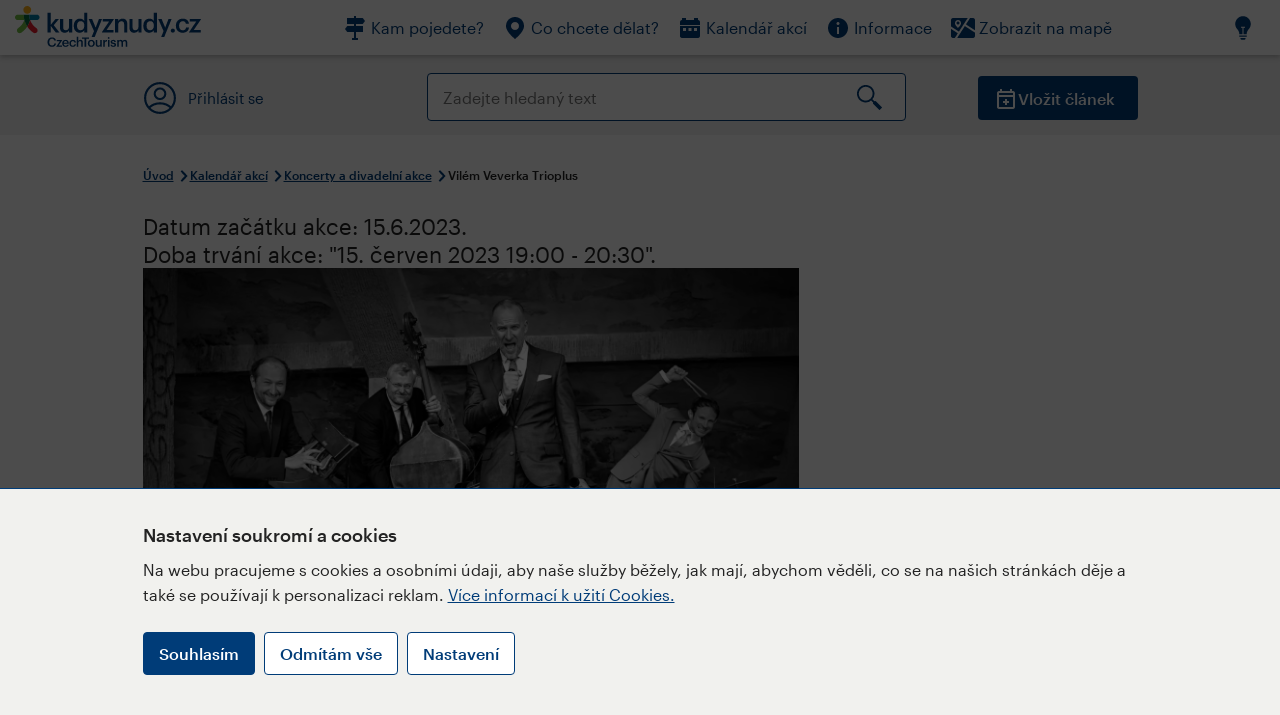

--- FILE ---
content_type: text/html; charset=utf-8
request_url: https://www.kudyznudy.cz/akce/vilem-veverka-trioplus
body_size: 25986
content:


<!DOCTYPE html>
<html lang="cs" xmlns="http://www.w3.org/1999/xhtml">
<head id="ctl00_head"><title>
	Vilém Veverka Trioplus – Kudy z nudy
</title><meta charset="UTF-8" /><meta http-equiv="X-UA-Compatible" content="IE=edge" /><meta name="viewport" content="width=device-width,initial-scale=1.0,minimum-scale=1.0,maximum-scale=4.0,user-scalable=yes" /><meta name="google-site-verification" content="lEu97eqR8HerXBMRyv3N_4W0Y1ykBSLBkJJr6AdLoOw" /><link rel="preconnect" href="https://api.mapy.cz" /><link rel="preconnect" href="https://cdn.kudyznudy.cz" /><link rel="preload" as="style" href="../App_Themes/KzN/CSS/new-styles.min.css?v=20251103" />

    <script type="application/ld+json">
    {
      "@context": "https://schema.org",
      "@type": "Organization",
      "@id": "https://www.kudyznudy.cz/#organization",
      "name": "Kudy z nudy",
      "url": "https://www.kudyznudy.cz",
      "logo": {
        "@type": "ImageObject",
        "url": "https://www.kudyznudy.cz/KZN/media/Logo/kudy-z-nudy.png"
      },
      "sameAs": [
        "https://www.facebook.com/kudyznudy",
        "https://x.com/kudyznudy",
        "https://www.youtube.com/kudyznudycz",
        "https://www.instagram.com/kudyznudy_cz",
        "https://www.tiktok.com/@kudy_z_nudy"
      ],
      "contactPoint": {
        "@type": "ContactPoint",
        "contactType": "editorial",
        "email": "katalog@czechtourism.cz",
        "url": "https://www.kudyznudy.cz/kontakty",
        "areaServed": "CZ",
        "availableLanguage": ["cs"]
      }
    }
    </script>

    <link type="text/css" rel="stylesheet" href="/App_Themes/KzN/CSS/jquery-ui.min.css?v=20240502" /><link type="text/css" rel="stylesheet" href="/App_Themes/KzN/CSS/new-styles.min.css?v=20251103" /><link type="text/css" rel="stylesheet" href="/App_Themes/KzN/CSS/new-jquery.fancybox.min.css?v=20240518" /><link type="text/css" rel="stylesheet" href="https://cdn.jsdelivr.net/npm/swiper@11/swiper-bundle.min.css" /><link type="text/css" rel="stylesheet" href="/App_Themes/KzN/CSS/print.min.css?v=20240502" media="print" /><link rel="apple-touch-icon" sizes="57x57" href="../App_Themes/KzN/CSS/Favicon/apple-icon-57x57.png" /><link rel="apple-touch-icon" sizes="60x60" href="../App_Themes/KzN/CSS/Favicon/apple-icon-60x60.png" /><link rel="apple-touch-icon" sizes="72x72" href="../App_Themes/KzN/CSS/Favicon/apple-icon-72x72.png" /><link rel="apple-touch-icon" sizes="76x76" href="../App_Themes/KzN/CSS/Favicon/apple-icon-76x76.png" /><link rel="apple-touch-icon" sizes="114x114" href="../App_Themes/KzN/CSS/Favicon/apple-icon-114x114.png" /><link rel="apple-touch-icon" sizes="120x120" href="../App_Themes/KzN/CSS/Favicon/apple-icon-120x120.png" /><link rel="apple-touch-icon" sizes="144x144" href="../App_Themes/KzN/CSS/Favicon/apple-icon-144x144.png" /><link rel="apple-touch-icon" sizes="152x152" href="../App_Themes/KzN/CSS/Favicon/apple-icon-152x152.png" /><link rel="apple-touch-icon" sizes="180x180" href="../App_Themes/KzN/CSS/Favicon/apple-icon-180x180.png" /><link rel="icon" type="image/png" sizes="192x192" href="../App_Themes/KzN/CSS/Favicon/android-icon-192x192.png" /><link rel="icon" type="image/png" sizes="32x32" href="../App_Themes/KzN/CSS/Favicon/favicon-32x32.png" /><link rel="icon" type="image/png" sizes="96x96" href="../App_Themes/KzN/CSS/Favicon/favicon-96x96.png" /><link rel="icon" type="image/png" sizes="16x16" href="../App_Themes/KzN/CSS/Favicon/favicon-16x16.png" /><link rel="manifest" href="../App_Themes/KzN/CSS/Favicon/manifest.json" /><meta name="msapplication-TileImage" content="/App_Themes/KzN/CSS/Favicon/ms-icon-144x144.png" /><meta name="msapplication-TileColor" content="#ffffff" />
        <meta name="theme-color" content="#ffffff" />
    <link rel="canonical" href="https://www.kudyznudy.cz/akce/vilem-veverka-trioplus" />

    <script src="/App_Themes/KzN/JS/jquery.min.js?v=20240502"></script>
    <script>
        var sxQuery = jQuery.noConflict(true);
        jQuery = sxQuery;
    </script>

    <script src="https://platform-api.sharethis.com/js/sharethis.js#property=64b196abd23b930012608f85&product=sop" async="async"></script>

    <script type="application/ld+json">{"@context": "https://schema.org","@type": "ImageObject","contentUrl": "https://cdn.kudyznudy.cz/files/dd/dd0b7f85-c41f-479c-9bb3-73df1ccf1463.webp?v=20230322135428","url": "https://cdn.kudyznudy.cz/files/dd/dd0b7f85-c41f-479c-9bb3-73df1ccf1463.webp?v=20230322135428","caption": "Vilém Veverka TRIOplus","encodingFormat": "image/webp","width": "1360","height": "900"}</script>
<script>
var dataLayer = dataLayer || [];
dataLayer.push({'userLoggedIn': 'no'});
dataLayer.push({'pageType': 'detail'});
dataLayer.push({'pageContent': 'event'});
dataLayer.push({'contentTitle': 'Vilém Veverka Trioplus'});
dataLayer.push({'region': 'Praha'});
dataLayer.push({'area': ''});
dataLayer.push({'city': 'Praha 16'});
dataLayer.push({'category': 'Koncerty a divadelní akce'});

function pushGAEventToDataLayer(category, action, label) {dataLayer.push({'event': 'GAEvent', 'eventCategory': category, 'eventAction': action, 'eventLabel': label});}
</script>
<meta name="title" property="og:title" content="Vilém Veverka Trioplus – Kudy z nudy" />
<meta property="twitter:title" content="Vilém Veverka Trioplus – Kudy z nudy" />
<meta property="og:url" content="https://www.kudyznudy.cz/akce/vilem-veverka-trioplus" />
<meta name="description" content="Vilém Veverka TRIOplus. Kulturně komunitní centrum Koruna Vás srdečně zve na koncert Viléma Veverky TRIOplus. Fascinující fusion a jazzové kreace v rukou" />
<meta property="og:description" content="Vilém Veverka TRIOplus. Kulturně komunitní centrum Koruna Vás srdečně zve na koncert Viléma Veverky TRIOplus. Fascinující fusion a jazzové kreace v rukou hobojového mága a jeho špičkových kolegů. Vilém Veverka hoboj, Martin Hybler klavír, Jan Kořínek kontrabas, Tomáš Hobzek bicí." />
<meta property="twitter:description" content="Vilém Veverka TRIOplus. Kulturně komunitní centrum Koruna Vás srdečně zve na koncert Viléma Veverky TRIOplus. Fascinující fusion a jazzové kreace v rukou hobojového mága a jeho špičkových kolegů. Vilém Veverka hoboj, Martin Hybler klavír, Jan Kořínek kontrabas, Tomáš Hobzek bicí." />
<meta property="twitter:card" content="summary_large_image" />
<meta name="og:image" property="og:image" content="https://cdn.kudyznudy.cz/files/7e/7e1de61f-fbb3-4cee-9964-47cf3d9ee33a.jpg?v=20230322135428" />
<meta property="og:image:width" content="1360" />
<meta property="og:image:height" content="900" />
<meta property="twitter:image" content="https://cdn.kudyznudy.cz/files/7e/7e1de61f-fbb3-4cee-9964-47cf3d9ee33a.jpg?v=20230322135428" />
<link rel="preload" as="image" href="https://cdn.kudyznudy.cz/files/dd/dd0b7f85-c41f-479c-9bb3-73df1ccf1463.webp?v=20230322135428" />
<script type="application/ld+json">
{
"@context": "https://schema.org",
"@type": "Event",
"startDate": "2023-06-15T19:00:00+02:00",
"endDate": "2023-06-15T20:30:00+02:00",
"eventStatus": "https://schema.org/EventScheduled",
"location": {
"@type": "Place",
"name": "KKC Koruna",
"address": {
"@type": "PostalAddress",
"streetAddress": "nám. Osvoboditelů 44/15",
"addressLocality": "Praha 16",
"postalCode": "15300",
"addressRegion": "Praha",
"addressCountry": "CZ"
}
},
"organizer": {
"@type": "Organization",
"name": "KKC Koruna",
"url": "www.ukorunyradotin.cz",
"telephone": "+420 725 606 259",
"email": "objkoruna@praha16.eu",
"address": {
"@type": "PostalAddress",
"streetAddress": "nám. Osvoboditelů 44/15",
"addressLocality": "Praha 16",
"postalCode": "15300",
"addressRegion": "Praha",
"addressCountry": "CZ"
}
},
"image": "https://cdn.kudyznudy.cz/files/dd/dd0b7f85-c41f-479c-9bb3-73df1ccf1463.webp?v=20230322135428",
"name": "Vilém Veverka Trioplus",
"description": "Vilém Veverka TRIOplus. Kulturně komunitní centrum Koruna Vás srdečně zve na koncert Viléma Veverky TRIOplus. Fascinující fusion a jazzové kreace v rukou hobojového mága a jeho špičkových kolegů. Vilém Veverka hoboj, Martin Hybler klavír, Jan Kořínek kontrabas, Tomáš Hobzek bicí."
}

</script>
<script type="text/javascript">(function(w,d,s,l,i){w[l]=w[l]||[];w[l].push({'gtm.start':
new Date().getTime(),event:'gtm.js'});var f=d.getElementsByTagName(s)[0],
j=d.createElement(s),dl=l!='dataLayer'?'&l='+l:'';j.async=true;j.src=
'https://www.googletagmanager.com/gtm.js?id='+i+dl;f.parentNode.insertBefore(j,f);
})(window,document,'script','dataLayer','GTM-K284ZZ');
</script></head>
<body class="LTR Chrome CSCZ ContentBody" >
    
    <noscript><iframe src="//www.googletagmanager.com/ns.html?id=GTM-K284ZZ"
        height="0" width="0" style="display:none;visibility:hidden"></iframe></noscript>
	<form method="post" action="/akce/vilem-veverka-trioplus" id="aspnetForm" class="pageForm">
<div class="aspNetHidden">
<input type="hidden" name="__CMSCsrfToken" id="__CMSCsrfToken" value="EBVdxntY9sk5OFEX0TV3Jc/SCz3h+ZlvvL0GuGxGRRpW+8+Kul1kN10JkrvflQf+vCGN38qTJo5XJ3ME9+KWbFWq6jkM3hUV1G71rAnAeps=" />
<input type="hidden" name="__EVENTTARGET" id="__EVENTTARGET" value="" />
<input type="hidden" name="__EVENTARGUMENT" id="__EVENTARGUMENT" value="" />
<input type="hidden" name="__VIEWSTATE" id="__VIEWSTATE" value="vOFwKATKrI5yl460hcGPRlKuPNKhdSzOsc0jJOLAiMP770yAM2BtBl9JyaQ9WnkBOs29J/N2My99VTxDS8iBmy4Ic0COPnFcOw23fVJhrpSjmuAcF1Xo2Nth4Jj+qgtJIHhw3pWbwSuY89YU3idd5Or3UM8CoDMST8WHwY27P87bFGHIIDbsWsGR7DhLjrr+b4lEZlE5KU58lQNlzAkQiTVP3n+yrmNnxkpEPI4KdXGpllO2kCenERqh/6i3nB0Pg/Wy8mdF69TJ5+gTmBxKadfmWB7k1TJ8ggAiNB8lx+0r+eA2mP8UWYsozsQCqcYsP5WViG/x9AJpee9hUUhrGFXGwFCnLNfcRZzrKafMNJKF6FmdPMAtH43qj7rN2WFwfuEr4EhM/zgzfSZQ8ss8zJ4motpQRhJXYc+hapHiqTldewNeWhVy3LNH08hLkqMPEWEHPCvEmIAnzDwjR3jkC2pD2+ALDhuajda62LECIUEei1sfJy8/iCt1s++op9zv5wY0vZPaEdHuPycmTj9V906ZclfVacY+0+otwdOh773n8Er2yofLM0x8blMi9MKdeuJCCllMwKC7Pk+kgl4i0B/1HkPN47RJEzawSFQbCuYt9N7L1VEOEon3Rc6aZy7vzFrRjf0Vx8/2k2ETxXP+w9JF8lpgQAs3zQ/dHCK6JdZPBRCfndxcFIRQwSj21tgiAYh+oB+OueMp5pk9Tv3iF5NSrpO+fPGi8CyZECTpzt4FLUxDtuPYlgbte3kIoXDxSj6/FjiqRCfaue8ZIWLfiCkFjLv7SmcVp4+75F4AcdcsTczTu4V9oJ/a1z7j1nRXemOuGhu1T8SAfzD+5CeOjTfITQ2+eUp4xYnikYnM0mH/3PYy5gC2PDw5qIdMFvdjhqWAnTW0pyFhNAv1Hp2Afo6143o23IZtsht7Jz5d7PZZ/D/5+ASxhgVVwqBz73LnBFgMoSF7wyPAObk2uocmjJ3GJIlhjz10IZw05vnNPvR0LeSnTzDzbD3lHWWI8+2YvLWkBtqKpMrXEzZbhMnHHdUtMmrSDuKrni4qCV8NfyUc7ikgNiozvE7HGJwkzqn2o/kJ1cgp2KlYyHgZd3F+Wy1lzvpZfZUC4jWKdpasyDwEZYCs45lU3XJBcq5TKdxAf/kbGaUa70L7wCz2agIjwbBcegYHNiwBDLVt1vXO6N6bK7w+MWmvW08/1l1k7KUeYTjFbIqOKUj5XZm7YBKX7OB8AwlPjZp/mU+xZtvkd4gwFZ0vyuaZf8b1dqOti/7MsSy4gS3of7tO6K2zuBEkoLlVDbq/A2RJTBIVXKJe/uYRmVeQW+DBn5w6keRUhFAj7LiEinSSeHbsIFKxqwxR3RkPOqR2Bj7e+AihfmCsEluRd8BMz2qtMLnW5s0FyE6W7vHViz/oHq6tH8K5GZ4tH1pdVgzZJ+/l7S9HMqssDRWQWqJ3OhuCbB+2m6Yt56/bvWZIwyiyPWCqEVD9giqarbuSQwjydIKjjNyKzoJK96VCpX5/zIoT8+Yp3pIswvXrzsurg/kU2ZbgF1uXQxtl4d1q2Bmgg2PN4z/59JoYGY+xjHYgFSKzXrxTwAsVz8+KYxTGNDHaSLGU33OxMsnBAaTJuHmHc/PNtZ6gLtsiLnZD93+HCLAo5iggkvVQCRRruPQogoUTU9w/Vx1VIhI5bJXbfqtvUheMYUl6NqAvRP8Yrna2UUNfg360BwA3w5Hrn7S8mKupzabafR8rDLrp1nDQJI1BZrNLJBbKkjymDHs3sFvEB/jNerlp+JznCviBedb4YpGYO95SEI9ZdVqtgD1837ABNdQOfkFOSYIrAEBC14ZF5spBPJ5Uq52FL7D/KZYxwEdqarLW9GwIQkFBh2c5qJUs+3msQ21Wes6xEGXcG3RF95yE7NAvkIN2+phlx5kxL5chHLbOVoVLygX44lQa3DhC3qQa/QlnaPHyzqqCrqqVrpn8+9Qhx1kUf0qiDudpdq3b4BoGD6ZOE4LlfVGy6P5HvBJoFCADbRHpzJrScgrceHD0K78HEMtTWOdE2HMkbIY7NYFzaCGwVCR/jD+X/ZoaqGPqq93/JsrQ/UUTFwWQKHQlEXC3Hhrv+m0B/Edgh5r2Mkoz45QJI+1jNqjdEx5J1YkLAonrNQufx8Jx91mEAndSdqG8PmALwLuAdByVLXTwEufVU8+EVcg72ghajDch/Ukt6UDJbbC9O06EOmC5BWUZ8HmwHWzgfjhPrrTSMKhcPh5pZziVR3L/nxO7wxCGiZ6NEQrBEXXgr7m/3lj90Ff/5mnoEl1IdkCpnjuiqFI3n9OkSFkQAjb28qyH01m/5g58MaD7jp7gUthSbxoMqVRXjjINfMIMtoD1u6VdySC9QIepZuEUwWUjF6zRi85F6TXsGXQXNfRAehDFSEN4Ohq2YbFhVMCviqRntmK6gkBsX7+B/Q7sP75lg4m9E+1Dfbwg0x+/i7qG/A/ujrhTa5BegtzTv92bNdzO6FhVc0Lnlk2nVsniN+mmOis6u6VqkFFa7EDM9rl1UoX+HBuqgkHvFjVTtO/r1pLTl3B1phf2bQpiixTqdNEEAvTDPZipFsLeEw2AiNwOuoi8PIO0IL6j/pFYbP8U6wmSSAXAaOgmSrFaB/uJQa4wRyK0l86UR5Npfyfe8rOeljIDMvrwT/[base64]/XkL6kd+B9rwvpIuaHsAJ5lTfYvOiw2M2Pj6uQ/61hITRC/[base64]/eQOvmOJVDGhNuVa8ULTndHfNQRhrQFqeUuerZFldTm6rBjPU0QrnBQ0kghOMi8pjX1FSxK1a2WhJ83x17sE93DKf1AgdnYFWHFrD8wx9tQ094Ie1O732Q8lQbUGY1pLU/AJ6UzzvpA5z7lnsFJdW1G7i92XkJ+TMWRMGkXnwDpEArLlBmmP69a46b6Ess4BbIHv4dXi8rsXLckf1mMICga4AzD2BUWTo8VG7HFTncszUnBZC8aIOHaHrZAjqldYL2YYnDlcFym0FeETqtNO8KT5GuSrVMO9QbllsTUtebntN5El0ht6tSl/muoec6b8Qg0lSpDbt5pt169SI5hzCudGJO3cwzk4FVKl3EMlO+PWkGVO7/uJHsq7/H5zwR0oUPxJVVPHI47uuJcs2JkEpb3QKyvCYViwqx6CC5EEQr9Q5ajidmTDjlsG0ZHQ6VK/Mo+zDECD4FR0wTMdhWuM7cMMvSMVhpl8Mxgip/OZl50u0ph/icJER8w65PSy4hbzKEMhk4HnJOxfBNEwQZnux2wop/cZfZ7WWfYRByEO+ipCzC2m8wUGz98+cEdfCOjvx97P187FZRG3FoZaxWMkNRDthh8cITuSARucBdt4AtVSpPCEvgJPPnzJcJGPSxgFTabYfU5MV4Q0jQzsqJ2ikCQODCkmld1+4Y+pu9Fo0M7io/T3sQj2Dvk+K/[base64]/PI/8GEVu2ARn1bFQXcFx4w8/4f/EwPaFosEvqdLRslOXwaS8aLu9XfWhrVTFeGZn8BBJxYALjfTxvAesS/FcsbFsptBGgOYr/2YYxlPqtTmVTr8Yf0ey5+7zKPzXNrOYaMU+bgQQP1iLwW8RukoMKjSZGqztBkHm8QFi4zUQRxZ+C2T+QDSrakYHT7OlNxap2sOQmAOb8owrrrD52d+2863Fr6x9fp6bLlCU6/BHdTh430tnczsSdg6b6UNpKDhGdFztRqgYmoQRW79j2q7xf2qhrXr3FAlMt8Kne5V813wVQvIFLFYFXTFJmpJ1R2envkXzTL6nYlXEypLV+kF24G1gzb0yq0MSyDST4332xFNA6lh/[base64]/SZXj64KmUCWL6CC3pZa8ygCGwCdfxzkw8JgO60lvsIlCcjlgXFKVK7y5nS7gQ97jIupdTbKEjzf2GHm8tVPmHCsJ9e0bQ8+M/aAuPB55vfRRcRsktOV0TXO8T8F3s3tC08atNG7tmvmaG2NnYyUp3kaTOqGmqjxKtWijybZEIIpnzC6TXL8nTojmZBt3WjOH6j6LN/[base64]/EeA6lIgM0pMaDjwq2RYgfF8L1REeFw7EIL5oPH+rRYVaUj5ev2bluUN5WdtQREcJDv2/swcxggkNPAakxFs/4ww+WbO6h25gfQA0q3uTZ8Dgr/GztJO5jlR83Mrun8g6E0/5/R2ly8fxp3O+AsOxGX7Nh3BgqUy9nmS/Thii1x/I63JD83S4CHmsBVgilw2+gzCZPNAcVPhBFNR6/MuHeTlB+Jhl8A1RkQ34p2fTjJP/rU8hHJplxm7C/DmLf/b0NPyLoZR9N1OxqvmYdbRn6UiVVD6co6NEe16FOszIsQWDlk/vFMv6IhMnLFyyocwfEYycSpnIDmSEQ8GxZKSPdAaRJkIZRma7yrg6qmaoM0CCWsxjKR8t4sbHBxxhqjE77SaA2Csm0sseyslLr+lCx2xbQFYY4P/jiZf+7JSt1EZxkVhut69nentMiQsnDRyWn5ZnC+N/DUp8N139KdWEHFFi6CvxRykhRB8PQskv+/QpqaGS8+rsgw3DjG/yTyiuSrUr8h+/l9TGwpa3kURYg45DEq+8O5nTdohpYKU2MxFJ8pf95uOjojGmVl2vpzN+Qd9u97ehqeZOdGscVk+tef91klMXWd/8ymrxgHxI4nNDzz+ta1rEDHql1Gq47WJ7amMwpJiYyV+2XvuPEQRSFnFl5cDgVqlMps5QFhAKZkUKymG5as0LtACXNbqhqiIojy1JDn9yK4631zNjCKfBsRBjrzB8osZx7/Q6YtGSX4nx8/9ToIjJKPR/TTh/rMsqVtZ/L47qO4XRAw4Wp6xvGKXCzH6L0hKLL3T+2IzwpxNNqEFd7/xrn9A+qYVGbTdmPlemSBBHsoJHDsmNAadNCta9+K9R2ItCHOGSDAxX2Yt28gjSwD7aGB+orGiAnfMIbaISFsjJwKmFpy1eZ3pSB/Z6qXh+4E0S3omKbY+MAIKDdx7cFLh6pjcWIDBpWuyHOA45RrFGLJHMMGgFs2v6XM7jel+3rBlWXNxkEq/Dsm8IxyKZXmmGcQQO1QRWYUG/gYPGWMSalIo53FPx9nkk8eLb6aZhx0iZUO94V7XhsKsSLB7LUm0t4AixpNasqJDYHQRg0v+mgTLUjw1rWp/FVWfYn7vgcqLEhnFNj+CbwGL1xGe9Z8snEvsLsjOxz+IbPPp6/mjsjzdCWljcY6gsiiCz5duopAFOmXfc+UxePN5efuo70cAqQeqqBkG4lG+E5w85JrfG4XGnBDKJVnPkMKHSTz33t7Cs41sTc7aoFvRHakTcYJEQObPNoHo/7PiqJeD5SUQifGXOnfm/k/UpLLsbEr63vsmdMiqvBm6cXPnMqYrpmaCa4RAJsLPRT/Nod2ElJdwpPvBUFnWQgbLrNIRV3oNUqo2GMLKhOZY9X7igSMr1qEVFnmal4s7LxfkguD1e/CLWdnpV1oC5PN0rOADYrm5eX/avAXbLWcsNmZq/0opHLZS0LrX9pharuBJz27joGwyXrVnNNTxuFZSU3w5Gf0PgK1w3/h5CyjRry8vwxAOAgdKjXPvcDM0ugUNH8c4Di+6HjwM1fsc4NSpgnaox6BrUvp37RpTT3zBS7FdyLU8HSg/lnWS+hsCvuWRef30MjHHrlttdcz3JffcArlvpRC9R8xB7xIqLNF25wm/lQ7UsuG4XfLX8QdSqu1SH6gDMey6hda5nxDhX9EXxmTwVWPnAR4SplQJO2af8mCkRZAn3XWd3El7kyg2yywtlcyRuNiiv7BytIUGLdpBw3WoBGa2Uu0HthOkOuxkQk/6fX/Zaq0xvAQ/ytSTNUh/YkFynIywyf8QwNdvIbdKn3VGoAvlwt8ns9SskGwbmo44rtAlADwYLZuIrHcs9zHJ0z5h7MaFNVTyVelbfwFwMRxpnS0pn11rvgHYFjvJLZ4RuZux/066J4ekORXN6ebre1uQD2UFoY5KeoQw8hoXaeGSFmbT6pNmFUi9KbPzq2d4MQlxA/BZkxQnI8FWhv7ZqFJ3JnCvdrZQ+KfQ7u6V2XVp2trI/O9niz506Rj4A027Nta27T5x0cS85HnNTPvpMInKy86pJ4Ary0t8xroiK4aQLH/l5BRJBry8Qp/RyINe8dkuEIXTnpJtuutZhKuHMYs3y6ae4617s4HFgZS1iCpADO7iBBN/yk4aO/dHDplkxcnW98ixba9BIRlIVXZIhingU1M87utNvwEVcOVMG9ObnysPYth/kxPyy/RjGZfVYWDtb53roeSI5BrWYMIiCI5TZPEasF7u49zIQR5Q3XgY/giSIqFFYrJYeze0hNpoDxmFFRq7uFbPG4yzPK90v3APhqTnvz4PMuLxem4riQPfxawYi2gHua3/jyVvsfmxWT2RWq/ymJyO91KRDagzv1D+qGfaJWfOOjARx3ilOtusrmgleegNJn/cxfrbKaRg/0kRKxU/Qdh0v/OqnpL5A1g9w2olSxJqDAa3UmN7Rkg+0QZI7eaFxInrVLsU/UfdNuwQO58rah82NSUfIYkmHEWIUBiQqDn4M2alOrEkDutnLYq3rxnOvTg2g5DvaHmBr6YqfpKyX743uJBVYhaM/pfZs4MAD9ebZQQMl5E37ia24anVDk/FWB7krI0/RPFAzTZDGzerBj/BqBlIZVoLUW69BjqWJA/Y5o55EE9zm57/KrRjpE1PXEUctxkLtJdhfaFuP/sG9wi8k1jIzXhrlM9vlyrtprsIVyWJP3DYHIeYmK7q55L4tZNmdpPvubHpf5VjwlbQsNlEmLNOSvux5Bh+bmNBIrEC3yOczWL+OYvKOMAFHW+15ndNmMIUQyaHKcezFVc3XR+LEhTJQ+ARGLD93/qOaCRTnp+7XANdYDK17K0MJGgetSP8suXUQXjKnNFTJyrpYGjAYQ+hfHq2sl7Xy3FA00/WziIRxG+Vy7cMr97w0Ka+ex4bDGWEHjzJ9utGnJaMgO8Sw13kBkbBw65uajM9LCe9BGsRlABJaW7oAGhJvHkFay8S/IOegQDF/[base64]/0hdryk67mFhylrjP9fR+GVKKGOYeq4xGs2BvUbi4P6KeJEgeDAeISaaj47wL3rUCrQjtCexvfpLsNUi7Zdrt6+sj/XuGlaVDjfoeQpQp4WsmJLKH47rN3gIbm9VS6vwOJiF0T44IajNlmwIASRueYSleMGine5Gx+ppoB7S+IglNFu/1ARsHmQJkR9JAfPtbBW2W8TBIhKIbd6lnx+UFQOSf2+ZzfJFBUnQPH5yQzh3ocvMnXoLN5YnlUzWuf05CoXbPgOA9fRCSkgVOOmOa8quODTkRSBgCDajlzQht6gKUNlPCgca6OPhK7qDgC4Gt/1DpZqhDherKNCdFQ3kKrQVprQDQEtL57Mhr40USKHIXCEzCyTJWkO7SnB1bWfqCebTOF+ixiOWX6npJkNGhr0P7sEzVJOnTlIO26taTv2alI7keRoqamX9isJcYcsv+60RrtIiU8+vt8pEgDG+LDjLg5rQvrVIkRmc7+YQPeYVnneaaJIBZFi1bt/Xy47wh/HV6e9jb/GEK6HdsOd4wyMMeDglEMqM2jOW3uoshU81kR7YdgNJCpyjJaTIazr9Jle3XCZ+QcJzPd+WEGChhgi9SaJ1BR6+IIYE32kTiM8plL8bbZhMHUh/FagQA/zoMWaYH+0/BsYWUdoKqKCaDE2l0PrzC8IAZN0f0d5OjHVpHL/OL72UTSDnql1W41HwpeBY4VvXc4N+ZJ+bNv/7dTu0qB3TAS4nfrDlJMWq19g9S4rX8kqjCrp9MYNOZwB4AB3BubbTWrt9WgzV5SkMkKpJDq1rS+WqFFagZmYezJl+f0FO0c8Od9bk6nQHL5p9nTP8ILppojPioyR/DemQoUZIrJIo3mPCsIisiPaq1kVFybHiLiSAwGTq48tBYs23hfaDys+fBy5m6wvDevHJBaIIDT4T6uFJq7zZx7a/yzmzg1MKjv6WEM/G46Hlg6zlUA8+tAxaSTj+EonLyxOWjJwXozCoG8VgvLDR5CO6TgRSEy5IKLI5sAjD3RxBoAuZ1gncrwcn9SRN0an1jeDolNH7x3TT+5foKW9/XLnzOiq2PP7u/wwncc4512E0z7hiS6WbCRy/bRmlHs2iVG8mq1C1NkznSge/oSpyn76iBolxFRVXpRVpKdovFh8/YEQSQiGSq4xml/3GUnyekhTe4n8SiSnN6RPz44igw34RIGxBDaH2eFigYC/+9t6tJ6oWfRDH4juCWYDm7Q12wslO//qCkGSBF71vEPGoSCDfrJ9mmniWfiEkbjSQuoU8s2fwz6LgDyc3qXvRtD1xyith2qBhV+1eC83v9lK7qSZq2mTMSVhwhouw2ER2Zho4iZUQv/sDVh29Rfowdglm2446hkqH/K/487JDlJjQtd+RfVv8NyR/[base64]/d7jjiKwtPh0xinANpqp58FFqwv6ApPo6c4K78CDxiJi0pFO0LY2ub466XfacMYt9dhjMO12iV3MZSlDWC6OUkn6psIEZAalVR63vPyL6Rz+AYCpeVK0+KazFw17y+UFuHMMymYCN89cto2uJP+TaOnvECX1G+qxiHxutxGQK/l8Z++aYGmIhDUYzVKR7+hR+XNphwgmAllqI3w161b0Ia9tv6ramkpiTq3OdeKB7ymhrCkcFemjo28hAMIGxhhqC6Od2EwJiOh9Tz/o1r/9Ee1eJyw0X3td5lqDM5j+LqRo0gy55Uyr+XvZ4uVrv0QIwO99+7ByEgd/tRH0KT7VDScFHNcIccYgIWkv4ecQqIUV3T7D1dcshbHDgDeliHwP+sqGA1TvuT7nVQgLtW3Bhb5pFUwEhHG5Izg3Red+gZh+XrzcXIu73boop8BFeKx4sZUXDJQXQSACbYFB4wjFnpcwUb47cIGgpgjQ8IbIhvr0ZtvN4OYhuDkorPXoxrigYxg3KYUyB/x+ES9909BmiU6nlBM/ovHifXP9JznA5bgn35jlB/NxZKi/GUwPHXWjqLEr63FNZkqQbJrGVnCRDrNIS0AgwyOtL4uLZHctwup8wLM7m8a2ZaX+EYurGX7USa4cSRx9R0Olqx6tTw7hDK/zqz/6OGLKVyuzXWoUv097qF8l+m1zDO/MzrmQ5BlovFT7INMrWAtdRFPX85JzlZHFSDaqgmvGwNntBqMNpv1O5P1AMXCl7Z1ZBJbWr+5C9Q6QIFKLIiBqRZdylhp9+bSUG5nxElTHqcclFFiRNP1rT4+7GtLgfKUDxOkoy7XwtYbmbdslo/0urbRaP14Sc0jbzk0YHbjv1fFS+Os5U7jek6W8ki/Fz/[base64]/7feiz3qdnlnNyBfIZLlt7KZfLpMvVbhKXJaWP7FLkAKynjdn8nn6BOzH1bwiThryH7yHWjoiqrh7dlICtnXXnblXZUH5UQ/Yaym8NKdEG7ALSdRbOZCMJhgYchP0MrG2Ok4crTGePWwWgNRbug4YmZZzjpD6zwrtjBD/I4AlmJMUuVXPB7n/lRGF6X0+gSQigA+2Ua5H17IrqxTtIPwvWPqAkPxMV7Wl9kKhCfC8OZkEELIXEtULss7aYS+IvwcX3igPVA16i0Mc+m2YtPA9w8SdjCu7DICZsHP2eG/mF7WLKjylFpYqAVAAd7eaiiWoKQd4q6VesZb2Wk7Xrrwjcx5Tw2B0k5l1iEUSi2w7s15X7IzxK/HFv+XraMg7JcgmDDHJURFTpD4gWgAM/w3CAh87nSSfnIA3/hv/VlCepRVwzvPxSBLB3oUEvwDueSNH4gz75USSq1odobDSK8s+0B5SEgoDH95F3qk9HS4ICua5qDH7Vik0wlx8/odOJV+02Wdtf44qldoNjR0TGLZ0ZhAFH5IjpsuNQ827i4rfo/sWb895j7oKCeNuqikmbBcb+u3AS68VLmkjpEYDQhB2azRr0qBDviy9w6iaC95P97zFp0Ib1d0lenXs32L+nLubT9vLhcSWyJi4QL/Waziy2KW4OoT4Mc0KecaIokxvU+0n0tUX/iU4BLrzCiReww/v/vnSfkW/zQeBBrxywfAW3XNp+XqC8Pb+r/j1fJU7vCybDGjtWHgs/9PuTggyinmwLwCOgpUTZwabH7xF9ZD/8l9xIPJCwam5cUN9QEDxDn3uBXPjBtF/[base64]/vLG23sDBC+QdtXki1Dj5AZnKzYGgdBPbqKmWgF4mQWnNS9HdYxHsr1Q7HVbq4Aq4e4YvHDkgVpvIrNEL38piNFhowxiunUiameN0oNSLB+RLeK0k/jOiLdFDRPdhJM4LMnejnLtoQ7793TK90eiTCxRwORRXUFvgLALz5cmXaUcMSbkhzYskybAPWcyTO6atTJiycYj7DRgV7/8/ePRsQwtvWuRaSaaIdSi5wWzZlkbb+WtJGTczchG+Wz+/cJax9aPTNeNcfGo/OTthqP8YSdiIXN4qMZU/ZangGdAb1Eoob7Sbx6UVrqApO35J/Xc+h0BWcyoT8UzeBRy3AId0xo98mHGKk0aRZbgDluQ7fYJyhma+hJvkLomyqdo5jbG5fV4Ic7qU+gHdwhI0sDmjz10ZGmVEpT04t1Le0TcSfjgxfL0BofoFFS+3f23XZftDy/nwqMiMz8vpY97m5cx1P0Dl1/chx7ncOIfjzZ01aSrw0blMAh9A69cVDxZLOla/RRZsUCneIMKwwNeoQLnfjXq6rXWkn6/tWloLGNm/qiHZk2GVMSXI3R9hDIpebKWyuQ/IECXXZugjZ4I4KIMRkhMVHKiXUqtNGnffXZPKs/znLSOBqG9c6uDquaxXItTGjIIpUf0iFv6mYRl0Rdpcbr2BsBtSfMUoYrK2x6CrKsz3i96Ht9Z36NhK+OWfOUsfawFDbMqP+r89ESe0Be7+pmSAgMDOd/dHmU/kjRv/tj4cahG6AGz/bOW9k8HPJlWncKNXU+O7xYnJtAMapzwnq3TNWnYAq0Oa8JGjdjlQ2H2YVgi3Z9lPUCCkbKTZVLnLiuiIEMBqd+02e6LfEZ3S/twQy5+ueU72GxuC3G9nT8+GCuPbB5SbCPhVjU7AuFn1Xx+P3oXNaBP7H0OrtyBG5ESJHhtP2Zh6UfKmlzdoXgCAObkkpjjXPoQIIezA1pSVYfGGvMVdvMS1Z4TWGUj441YgLc0BFkj1hWyGN4Bx1zxPp+pQbUr9NhOGtfR8WxlXiKPNPTEnzZU45db9swUBJz9fbAO/L8y/oGolFJoAOR1gPHcrjEa25Egvp9qYXoEQnbPu5OUS7qk8DZBXaqteYukEaCi4l/x8p4ZezVIrPcACEfUxSgy37ifZ2j8Th8Cpau8MXhDuJxJJC3nbhHKqBNB3PLyp6ju+mL6ne8OQMYz43TngeKxq1zP+vmNvAHf6S9MslMq4Z4QjrHzOubB+s05VdmEudb7Ovtl36M8ZXj1HHvn93NStgTiG620wyk5T3E2USGuONcKEkZ/pPUkdvWjUiRfmroKV5EU2LOSb38XfZy/WILgCtXGPYDsphCh1FfSdD/[base64]/Nb875TJq72aenc9uISVTpM/87qYzRW+bRMOdChcshr4JWP718B68J2bBC6cjEi6pLX+RX2NcN91lOzGeFJBiq/[base64]/Hv66bojaBQeqPMHe1l3CDdaWOVCj7wVuETlnoSVBoi0RPomJCCs/O0tOBcL7hvwou1+pZ/BazEhDUUIhBBLu+pjuznekeVeyYiGv3CQE6KWlgUXcPWgi1V60zLSv6Fzn1T5GRHe28mughMEP7F/RTphZcsrttod/iobF5hbkzxRzDfFwHhVeNLaJkRE3K95w5JCDYK5I5szn+LIUqaavv5loRvMmVJEJpSfF6qXGt2gnyKhx9DVYsiMDdHCRSuYFqhZhefKT+H/cedToIaAVpxI+xrJ3ozkZo3ypFczIrbkjO5RiFXoY+927MINI7OovzdFJM00mOvJicBlsDoe6Mq3Z0a++PXTbmE84qK0L6m5CflKSHlaL98Lk//FaAWKJJlrFgOi2N1JVqBiUEywL19iRcg5AeFRqNdCL1pkCC2f+whn1+4bBTO1vCP8AVH6fVsRd773PcXACgKqU0I3qoklIXMSIJHzOZ8N3l8fN/c/ZewZuieJTfFEFZbhimLpcAopNiGWP5YLdR/hrbz1zSf/obgqY0xCgHe2rttEoqN3YeNElFsaK5QKROxHCMWZcWGAVT+6T9yqOTgtSKAKQt/GBokZ/QEo//202N+pmv6PtmmBeoob0DyrBxXEeXT887LfG6zoVEYLILnPtOTE7XhfU8JgS1ZXvzoAtLs5+9zkXv2Ut6c1boZeQeR7NjYf+GMHUFJV2DOpiroJ5qH31jo10O9mQ4ZMMNMQFMZpg7dLxRJoFURBtRZO/AiuNGQrqmMYUCQv5C6NQr6hGHvWGcWfU3mLY1ZGlEY946YqE0P87zyRubO4hPYgaYoW2IRJqRCH2oruEWSxEVvdqdDUgWuJpV5sgeuNvAXRWVtj/ha92joV3EUQZfBCWv8OeejmulyYtrMHMRaCqo8vQq1zQPNu2wxVWSauPYQJYmKDFhB3SFORlxqdW1wxmy9umHBEL9Xn/8ovwz/C4R50HMPekD2YAuJpY15Mv/uQrXRtVgH9hgE5AW7YBWA5ZwSa1z85FOYcBcaFPubmKUcYSMmNdG1S6X4bumvN1ePR9TXLxPrs1CTccawNvcOujFdwjal7xaNlpGq/oFQ6vjEbkHe+lIcEGGW4eWfOy35jYLFuz0HLznNVrjpQmqlsefAPCjEo/btowqwsScgetasVET9PVxwm4yBqcAbPnO0XR5EoUDek6CAci0EJZPu04AqmaKlnsu7EyInRIfWZ8iUcKI8qTBvzTLCp3+ThYIkVYq4GaVvPZ/U2x5Su/rpQM4inYJ7wYl6YF80bRIwQJZFdEUvYvw9KSs6poGcVCgDoYYhQCNlh0591zbwbhHWz0X1+6pbMji9iZRHawOpvvajPoAXOMKltiSG0JTOcwzQTAPxDrM98xA+rZ7aIwyGAdCFTrC2YnKzxXVvz/[base64]/fhZbL6inLqTlkT4Lz1qcjdX1uNHNuR91mns++e84fwszTDJfcPOXdLy9+ELtGPoe89/tyhaRj8ww3ulzxGp3WRbE7oevndUePvM2C/EXx3hVn307OH0Z/nShYTnxg97Pwr4wK0wnscz7qR3YhhPxNs+l8tyhzCdl3AQjyAwCGv8PGlJbEui/6vuYlTilJXtFvOssgfEoeA5JGAH+6U6AQeqCc/WMTKqwzZka7T1w0gGBbp2mO0yUBh7pOjAKhbKb2ifMQq7jKSAZ7aWXlYACidUcyjQQNUSWY6I199XdQEKT38EaXq1F0haqnHjt/Wf3SH8xz1ANVnqajRoTxz/PFQ0PsjDEfGEX9bnoEkCCSVQWjgL8/wjxiyYMBEzQicWgvfmShMA5o785NR3IsiqZEU+13J8mudyKy22bQhGIhz4vEQJGCDrMX/K03i6Pgfq1LSsumSKRnLdb+nGxkaKxXhutXmJsBo+ZO2hftnNtMBQClkCDaVtm23OPeUKDX/5T8JRrExq6iWUDSFpj3U4BvfFQ3/FY7YsvJ4GEXnBdpjiQH64dGUDt7ZuSX9F9Ow5ch1g5Mpe18Q3vE953XHrmsCGC/LMi4XHpLQ8DMXKVnEFfsMXTa+l7hTrMRtSxrWecgTIVsoN6369v/i3y7P21OIvQ+qmZNNKSHCFU/Jgt9lHkGRgVMw3gpAO+ZIEAcFPmgALBzA4lU8qUpbgY3JO6C1ceCMA/tbgJb6lJgT1fdAmCWl0wStmPtBin+OodJcaHxJ77KVTTKck9yIbM18pWMj9D7DgUVrDCCoca9Yd/Fu1L6aSWYCv/HGehxFY8XHkE+BcjfkujMQ2MpODIJcmXN6qSMyEWixXSvZYSDsAttJ21tnsrw389ip87O9UFdwLQPJEe3UpBFknsECNrfL9ueLvYpsECUiOD9kpdvD1C79Ovb/ZE3F+qVg6yUZeT4DpSmKky53pt0uU6fwxVqrUfTAy64qPNqqAUqAkMnDjpHiJqhaS2ITBRs2PWGwiKdGcb4n2gfq0HZR64EFY/xywFmJDikL4p36k25UAInJlCuISviLy6UhIJH+PW7dmxAa9aYdVhArnYC0RC0epqTUp4SfiksiY85JliRRauO6nwmMFMdoJ5GMqw8d7jUQqba36Ssfsb0VgWHwTHvyEH91+uVfCqqGUC2/bHlaw03sIUaNZHpmvOcsmXZDbVVWGJkWFHkA5BtEcdcQmcRZhCKOt2+SSxkgWkGxIsr0XbzHRWIUFyqRYDiKucXsz2r5UZa+fFBpmbdZUFMU1s+CsNfpNKaHVLV0Dx/i6C3iTTZYHtS8EjrG+y0nDFZiAvYoKNsucVQVwB33itnTr/Xz3G6TNpr9Hpv3mjTDqtkhfB5MdT1TbC4ycJDEKFriCBuSXTbIIKQ/OPK+8jD+n2fnCKtjI+pCZ7kAGdyv0zcFApP43gIxZJ3D4GhZ+JyKoPuMx/5Zeikc02gtptg8FREB4MUqfVtdWvuhR0jswE7hHRUmzNHs6H6oXqxPiPK4WzQBkUHagOM7xlU5qADhw+kqhzuzpA3mPpc4ZrkdZcKsETZf7jKPbBAp0KfWCYrOWOd0fl7ibttLMwi33pGIqI9O7DUCvQmkdZahi9g+qvE5L/[base64]/UhLwQ8DLtnBP/BzPHTdvhwaSFIFnKng8xX6xVbkqY502r8mys1Haf2pjfHyQ0qUV3xsdgOprI67Swt8sMkJhIYV23Oj0HD9OWTAthPX362GgDdlz6Ec6F3e4+Qzos3ruaR6L8=" />
</div>

<script type="text/javascript">
//<![CDATA[
var theForm = document.forms['aspnetForm'];
if (!theForm) {
    theForm = document.aspnetForm;
}
function __doPostBack(eventTarget, eventArgument) {
    if (!theForm.onsubmit || (theForm.onsubmit() != false)) {
        theForm.__EVENTTARGET.value = eventTarget;
        theForm.__EVENTARGUMENT.value = eventArgument;
        theForm.submit();
    }
}
//]]>
</script>


<script src="/WebResource.axd?d=pynGkmcFUV13He1Qd6_TZL6oxi0zGI2LgzpI1FVPXfU0trOeka6nhkd0NWKUQTQBSgnsEOFdA4_NdGUIbqzcVw2&amp;t=638901608248157332" type="text/javascript"></script>

<script type="application/ld+json">
{
"@context": "https://schema.org",
"@type": "BreadcrumbList",
"itemListElement": [
{
"@type": "ListItem",
"position": 1,
"name": "Úvod",
"item": "https://www.kudyznudy.cz"
},
{
"@type": "ListItem",
"position": 2,
"name": "Kalendář akcí",
"item": "https://www.kudyznudy.cz/kalendar-akci"
},
{
"@type": "ListItem",
"position": 3,
"name": "Koncerty a divadelní akce",
"item": "https://www.kudyznudy.cz/kalendar-akci/hudebni-a-divadelni-akce"
},
{
"@type": "ListItem",
"position": 4,
"name": "Vilém Veverka Trioplus"
}
]
}
</script>

<script src="/App_Themes/KzN/JS/jquery-ui.min.js?v=20222020" type="text/javascript"></script><input type="hidden" name="lng" id="lng" value="cs-CZ" />
<script type="text/javascript">
	//<![CDATA[

function PM_Postback(param) { if (window.top.HideScreenLockWarningAndSync) { window.top.HideScreenLockWarningAndSync(1080); } if(window.CMSContentManager) { CMSContentManager.allowSubmit = true; }; __doPostBack('ctl00$m$am',param); }
function PM_Callback(param, callback, ctx) { if (window.top.HideScreenLockWarningAndSync) { window.top.HideScreenLockWarningAndSync(1080); }if (window.CMSContentManager) { CMSContentManager.storeContentChangedStatus(); };WebForm_DoCallback('ctl00$m$am',param,callback,ctx,null,true); }
//]]>
</script>
<script src="/ScriptResource.axd?d=Lw2OpUQhCURQID7D9jbb8_AUctjjvDpitL50SNdmubDEd4bMfsShaWfFvnZM-iltOVO4qETGdGlM3qMnELX8irdJ_w3LDLmI19cUTLSDswpNxakx0J4_rF1M40Us9Cm1yDLFkQE_5xkrMOJz-oR7YaaX3dczmLKyIBzrwFt0xLQ1&amp;t=5c0e0825" type="text/javascript"></script>
<script src="/ScriptResource.axd?d=ipY35-oDulsdX6vOtgLqwSsU_vi8WRM0I-fqhXyzcE2weCUcA5dJu4UywlwiVIITP_31QlOYr8QJlFkGXbIzhuljxVDKMTx-m9uY7lfx4OlSRUaT7brwXq7opOtTcAVlhyOfSUN5wZIeTHmXA59fJgFHbtOm6m8wJgVkAw1v1CU1&amp;t=5c0e0825" type="text/javascript"></script>
<script type="text/javascript">
	//<![CDATA[

var CMS = CMS || {};
CMS.Application = {
  "language": "cs",
  "imagesUrl": "/CMSPages/GetResource.ashx?image=%5bImages.zip%5d%2f",
  "isDebuggingEnabled": false,
  "applicationUrl": "/",
  "isDialog": false,
  "isRTL": "false"
};

//]]>
</script>
<div class="aspNetHidden">

	<input type="hidden" name="__VIEWSTATEGENERATOR" id="__VIEWSTATEGENERATOR" value="5ECEE240" />
	<input type="hidden" name="__EVENTVALIDATION" id="__EVENTVALIDATION" value="2NrAQHoNuZpatHkYMzZ17nOj6LiIduFw6f36TAI+tvGBTBHHTOxc5XPAK8CJqGKYnRkz6g2nk4nckhJgJhQ6jNE0MbjFcs9g/WesVwucbfl52p3Wlw4VE7CpoTB4uBDR5+adLQEwFhaO35JaCCug1COQxykgUVNibsGs/7fz3P0=" />
</div>
		<script type="text/javascript">
//<![CDATA[
Sys.WebForms.PageRequestManager._initialize('ctl00$scriptManager', 'aspnetForm', ['tctl00$ctxM',''], [], [], 90, 'ctl00');
//]]>
</script>
<div id="ctl00_ctxM">

</div>
        <div class="page">
          <header>   
              <div class="section section-white section-header-mobile">
                  

<div class="menu-mobile">
    <a href="javascript:void(0);" class="show-menu j-show-menu-mobile">Menu</a>
</div>

<div class="user-info">
    <a href="#addArticle" class="add-content-button j-addArticleFancybox">+</a>
    <a href="#search" class="show-search j-show-search" title="Hledej"></a>
</div>
<div id="ctl00_userInfoMobile_panelSearchBoxMobile" class="search-box-mobile j-search-box-mobile">
	
    <input id="mwhispersearch" type="text" class="textbox" maxlength="1000" autocomplete="off" placeholder="Zadejte hledaný text" />
    <button id="ctl00_userInfoMobile_searchBoxMobileButton" ValidationGroup="SearchMobileGroup" class="button">Hledej</button>
    <div class="whisperer-results" id="mresults">&nbsp;</div>

</div>
              </div>
              <div class="section-header-desktop">
                  <div class="section section-menu">
                      

<a href="/" class="logo" title="Kudy z nudy"></a>
<div class="menu">
	<ul class="menu-first j-menu-first j-show-panel">
<li class="kam-pojedete">
<a href="/kam-pojedete" title="Kam pojedete?"><span>Kam pojedete?</span></a>
<ul class="menu-second">
<li class="">
<a href="/kam-pojedete/hlavni-mesto-praha" title="Praha"><span>Praha</span></a>
</li>
<li class="">
<a href="/kam-pojedete/stredocesky-kraj" title="Středočeský kraj"><span>Středočeský kraj</span></a>
</li>
<li class="">
<a href="/kam-pojedete/jihocesky-kraj" title="Jihočeský kraj"><span>Jihočeský kraj</span></a>
</li>
<li class="">
<a href="/kam-pojedete/plzensky-kraj" title="Plzeňský kraj"><span>Plzeňský kraj</span></a>
</li>
<li class="">
<a href="/kam-pojedete/karlovarsky-kraj" title="Karlovarský kraj"><span>Karlovarský kraj</span></a>
</li>
<li class="">
<a href="/kam-pojedete/ustecky-kraj" title="Ústecký kraj"><span>Ústecký kraj</span></a>
</li>
<li class="">
<a href="/kam-pojedete/liberecky-kraj" title="Liberecký kraj"><span>Liberecký kraj</span></a>
</li>
<li class="">
<a href="/kam-pojedete/kralovehradecky-kraj" title="Královéhradecký kraj"><span>Královéhradecký kraj</span></a>
</li>
<li class="">
<a href="/kam-pojedete/pardubicky-kraj" title="Pardubický kraj"><span>Pardubický kraj</span></a>
</li>
<li class="">
<a href="/kam-pojedete/kraj-vysocina" title="Kraj Vysočina"><span>Kraj Vysočina</span></a>
</li>
<li class="">
<a href="/kam-pojedete/jihomoravsky-kraj" title="Jihomoravský kraj"><span>Jihomoravský kraj</span></a>
</li>
<li class="">
<a href="/kam-pojedete/zlinsky-kraj" title="Zlínský kraj"><span>Zlínský kraj</span></a>
</li>
<li class="">
<a href="/kam-pojedete/olomoucky-kraj" title="Olomoucký kraj"><span>Olomoucký kraj</span></a>
</li>
<li class="">
<a href="/kam-pojedete/moravskoslezsky-kraj" title="Moravskoslezský kraj"><span>Moravskoslezský kraj</span></a>
</li>
</ul>
</li>
<li class="co-chcete-delat">
<a href="/co-chcete-delat" title="Co chcete dělat?"><span>Co chcete dělat?</span></a>
<ul class="menu-second">
<li class="">
<a href="/co-chcete-delat/kultura" title="Kultura"><span>Kultura</span></a>
</li>
<li class="">
<a href="/co-chcete-delat/pamatky" title="Památky"><span>Památky</span></a>
</li>
<li class="">
<a href="/co-chcete-delat/zazitky" title="Zážitky"><span>Zážitky</span></a>
</li>
<li class="">
<a href="/co-chcete-delat/gurmanska-turistika" title="Gurmánská turistika"><span>Gurmánská turistika</span></a>
</li>
<li class="separator">
<a href="/co-chcete-delat/letni-sporty" title="Letní sporty"><span>Letní sporty</span></a>
</li>
<li class="">
<a href="/co-chcete-delat/zimni-sporty" title="Zimní sporty"><span>Zimní sporty</span></a>
</li>
<li class="">
<a href="/co-chcete-delat/priroda" title="Příroda"><span>Příroda</span></a>
</li>
<li class="separator">
<a href="/co-chcete-delat/lazne-a-wellness" title="Lázně a wellness"><span>Lázně a wellness</span></a>
</li>
<li class="">
<a href="/co-chcete-delat/zivotni-styl" title="Životní styl"><span>Životní styl</span></a>
</li>
<li class="">
<a href="/co-chcete-delat/ubytovani" title="Ubytování"><span>Ubytování</span></a>
</li>
</ul>
</li>
<li class="kalendar-akci">
<a href="/kalendar-akci" title="Kalendář akcí"><span>Kalendář akcí</span></a>
<ul class="menu-second">
<li class="">
<a href="/kalendar-akci/festivaly" title="Festivaly"><span>Festivaly</span></a>
</li>
<li class="">
<a href="/kalendar-akci/hudebni-a-divadelni-akce" title="Koncerty a divadelní akce"><span>Koncerty a divadelní akce</span></a>
</li>
<li class="">
<a href="/kalendar-akci/vystavy" title="Výstavy"><span>Výstavy</span></a>
</li>
<li class="">
<a href="/kalendar-akci/spolecenske-akce" title="Společenské akce"><span>Společenské akce</span></a>
</li>
<li class="">
<a href="/kalendar-akci/akce-pro-deti" title="Akce pro děti"><span>Akce pro děti</span></a>
</li>
<li class="">
<a href="/kalendar-akci/sportovni-akce" title="Sportovní akce"><span>Sportovní akce</span></a>
</li>
<li class="">
<a href="/kalendar-akci/lidova-remesla-a-trhy" title="Lidová řemesla a trhy"><span>Lidová řemesla a trhy</span></a>
</li>
<li class="">
<a href="/kalendar-akci/gastronomicke-akce" title="Gastronomické akce"><span>Gastronomické akce</span></a>
</li>
<li class="">
<a href="/kalendar-akci/historicke-a-vojenske-akce" title="Historické a vojenské akce"><span>Historické a vojenské akce</span></a>
</li>
<li class="">
<a href="/kalendar-akci/priroda-a-ekologie" title="Příroda a ekologie"><span>Příroda a ekologie</span></a>
</li>
<li class="">
<a href="/kalendar-akci/komentovane-prohlidky" title="Komentované prohlídky"><span>Komentované prohlídky</span></a>
</li>
<li class="">
<a href="/kalendar-akci/kurzy-a-workshopy" title="Kurzy a workshopy"><span>Kurzy a workshopy</span></a>
</li>
<li class="">
<a href="/kalendar-akci/vyroci-a-vyznamne-dny" title="Výročí a významné dny"><span>Výročí a významné dny</span></a>
</li>
<li class="">
<a href="/kalendar-akci/expozice-a-dlouhodobe-akce" title="Expozice a dlouhodobé akce"><span>Expozice a dlouhodobé akce</span></a>
</li>
<li class="">
<a href="/kalendar-akci/pobyty-a-akcni-nabidky" title="Pobyty a akční nabídky"><span>Pobyty a akční nabídky</span></a>
</li>
</ul>
</li>
<li class="vylety">
<a href="/kampane/informace-a-doporuceni" title="Informace"><span>Informace</span></a>
<ul class="menu-second">
<li class="">
<a href="/aktuality" title="Aktuality"><span>Aktuality</span></a>
</li>
<li class="separator">
<a href="/kampane/bezbarier" title="Bezbariérová místa"><span>Bezbariérová místa</span></a>
</li>
<li class="">
<a href="/kampane/odpovedne-cestovani" title="Odpovědné cestování"><span>Odpovědné cestování</span></a>
</li>
<li class="">
<a href="/kampane/q" title="Q – Péče o kvalitu"><span>Q – Péče o kvalitu</span></a>
</li>
<li class="">
<a href="/turisticka-informacni-centra" title="Informační centra"><span>Informační centra</span></a>
</li>
<li class="separator">
<a href="/ceska-nej" title="Česká nej"><span>Česká nej</span></a>
</li>
<li class="">
<a href="/vylety" title="Výlety"><span>Výlety</span></a>
</li>
<li class="">
<a href="/kampane/informace-a-doporuceni/specialy" title="Speciály"><span>Speciály</span></a>
</li>
<li class="">
<a href="/chatbot" title="Chatbot Kudy z nudy"><span>Chatbot Kudy z nudy</span></a>
</li>
<li class="">
<a href="/faq-casto-kladene-otazky/moznosti-spoluprace" title="Spolupracujte s námi"><span>Spolupracujte s námi</span></a>
</li>
</ul>
</li>
<li class="zazitky">
<a href="/zobrazit-na-mape" title="Zobrazit na mapě"><span>Zobrazit na mapě</span></a>
</li>
<li class="darkmode-link"><a href="#tmavy-rezim" class="fancybox" data-fancybox-type="inline" title="Tmavý režim"><span>Tmavý režim</span></a></li>
</ul>

</div>

<div id="tmavy-rezim" class="darkmode-modal" style="display:none;">
    <div class="html">
        <h3>Tmavý režim</h3>
        <br />
        <ul>
            <li>
                <input id="darkmode-default" data-info="default" type="radio" name="darkmode" />
                <label for="darkmode-default">
                    <strong>Vypnuto</strong> (výchozí režim)
                </label>
            </li>
            <li>
                <input id="darkmode-dark" data-info="dark" type="radio" name="darkmode" />
                <label for="darkmode-dark">
                    <strong>Zapnuto</strong> (tmavý režim)
                </label>
            </li>
            <li>
                <input id="darkmode-auto" data-info="auto" type="radio" name="darkmode" />
                <label for="darkmode-auto">
                    <strong>Automaticky</strong> (režim podle času)
                </label>
            </li>       
        </ul>
        <br />
        <div>
            <a class="btn" href="javascript:void(0);">Uložit nastavení</a>
        </div>
    </div>
</div>
                  </div>
                  <div class="section section-panel opened">
                      <div class="section-in j-panel">
                          <div id="ctl00_userInfo_panelAddContent" class="j-add-content add-content">
	
  <a href="#addArticle" class="add-content-button j-addArticleFancybox">+ <span>Vložit článek</span></a>

</div>

<div class="user-info">
    <a href="/prihlaseni?returnurl=/akce/vilem-veverka-trioplus" class="log-in" title="Přihlásit se"><span class="login">Přihlásit se</span></a>
</div>

<div class="main-link">
    

    
</div>
                          <div id="ctl00_searchBox_panelSearchBox" class="search-box">
	
    <label for="whispersearch" id="txt_SearchWord" style="position:absolute;opacity:0;">Hledat:</label>
    <input autocomplete="off" class="txt" id="whispersearch" value="" maxlength="50" placeholder="Zadejte hledaný text" type="text" /> <a id="btn_SearchWord"></a>
    <div class="whisperer-results" id="results">&nbsp;</div>

</div>
                      </div>
                  </div>
              </div>
          </header>
          <div class="content">
              
              

<div class="section">
    <div class="section-in sx-breadcrumbs-container row">
        <div class="sx-breadcrumbs">
            <a href="/" class="CMSBreadCrumbsLink">Úvod</a><span class='separator'></span><a href="/kalendar-akci" class="CMSBreadCrumbsLink">Kalendář akcí</a><span class='separator'></span><a href="/kalendar-akci/hudebni-a-divadelni-akce" class="CMSBreadCrumbsLink">Koncerty a divadelní akce</a><span class='separator'></span><span class="CMSBreadCrumbsCurrentItem active">Vilém Veverka Trioplus</span>
        </div>
    </div>
</div>
              
    
            <div class="section section-slider">
                <div class="section-in row">
                    <div class="columns two-thirds">
                        <div class="dates-info"><h2>Datum začátku akce: 15.6.2023.</h2><h2>Doba trvání akce: "15. červen 2023 19:00 - 20:30".</h2></div>

<img width="1360" height="900" style="max-width:none;width:100%;height:auto;" src="https://cdn.kudyznudy.cz/files/dd/dd0b7f85-c41f-479c-9bb3-73df1ccf1463.webp?v=20230322135428" alt="Vilém Veverka TRIOplus" />



                    </div>
                    <div class="columns one-third map">
                        
                    </div>
                </div>
            </div>
            <div class="section section-white">
                <div class="section-in detail">
                    <div class="row">
                        <div class="columns two-thirds">
                            <div id="ctl00_placeHolderMain_placeHolderMainZones_lt_zoneDetailLeft_SmallInfoRow_container" class="small-info-row event">
    <a href="/kalendar-akci/hudebni-a-divadelni-akce"><span class="type">Koncerty a divadelní akce</span></a>
    <h1 class="title j-documentTitle">Vilém Veverka Trioplus</h1>
    
    
        <ul class="date-info">
            <li class="past-date"><a href="#informace">15.&nbsp;červen&nbsp;2023 <span>19:00 - 20:30</span></a></li>
        </ul>
    <input type="hidden" name="ctl00$placeHolderMain$placeHolderMainZones$lt$zoneDetailLeft$SmallInfoRow$hiddenDates" id="ctl00_placeHolderMain_placeHolderMainZones_lt_zoneDetailLeft_SmallInfoRow_hiddenDates" /><input type="submit" name="ctl00$placeHolderMain$placeHolderMainZones$lt$zoneDetailLeft$SmallInfoRow$buttonExport" value="" id="ctl00_placeHolderMain_placeHolderMainZones_lt_zoneDetailLeft_SmallInfoRow_buttonExport" class="hidden" />
    
        <span class="suitable-for">
            <a class="help-button" data-help-button=".j-help-IsNonBarrier">
<span class="suitable-for-IsNonBarrier" title="Bezbariérový přístup"></span>
</a>
<div style="display:none" class="j-help-IsNonBarrier help-content"><p>Další turisticky atraktivní místa přístupná pro vozíčkáře, nevidomé nebo neslyšící turisty naleznete na stránce: <a href="/kampane/bezbarier">Bezbariérová místa</a>.</p><br /></div>

        </span>
    
    <div class="clear"></div>
</div>

<div class="document-rating content-text info-box">
<strong>Tato akce již proběhla a není tedy aktuální.</strong> Prozkoumejte <a href="/kalendar-akci/hlavni-mesto-praha">aktuální akce v regionu Praha</a> nebo navštivte <a href="/kalendar-akci/hudebni-a-divadelni-akce">Koncerty a divadelní akce v celé ČR</a>.
</div>




<div class="content-tags" data-nosnippet="true">
    
            <a href="/vyhledavani?tag=Vilém Veverka"
                class="btn tag auto">Vilém Veverka</a>
        
            <a href="/vyhledavani?tag=Jan Kořínek"
                class="btn tag auto">Jan Kořínek</a>
        
            <a href="/vyhledavani?tag=Radotín"
                class="btn tag auto">Radotín</a>
        
</div><div class="content-text annotation">Vilém Veverka TRIOplus.</div>

<div id="content-description" class="content-text description auto-text">
	

	Kulturně komunitní centrum Koruna Vás srdečně zve na koncert Viléma Veverky TRIOplus. Fascinující fusion a jazzové kreace v rukou hobojového mága a jeho špičkových kolegů. Vilém Veverka &ndash; hoboj, Martin Hybler &ndash; klavír, Jan Kořínek &ndash; kontrabas, Tomáš Hobzek &ndash; bicí.

    
</div>
                        </div>
                        <div class="columns one-third">
                            

<div class="user-action-buttons">
    <div class="add-to-favorites j-favorites add-fav" data-action="add-fav" data-add-fav="Uložit" data-rem-fav="Uloženo"><a class="btn secondary"><span class="icon"></span><span class="text">Uložit</span></a></div>
	<div class="j-i-was-here i-was-here">
		<a class="btn secondary" data-action="add-visit" data-add-visit="Navštívit" data-rem-visit="Navštíveno"><span class="icon"></span><span class="text">Navštívit</span></a>
	</div>
</div>

<div id="ctl00_placeHolderMain_placeHolderMainZones_lt_zoneDetailRight_DocumentRating_panelRating" class="j-user-panel-actions" data-nosnippet="true">
	    
    
    <div id="ctl00_placeHolderMain_placeHolderMainZones_lt_zoneDetailRight_DocumentRating_panelDocumentRating" class="document-rating">
		
        
        <span class="rating">
            <a title="Počet hvězdiček je: 0 z 5. Hodnoceno: 0x." data-star="1"><img width="35" height="35" src="/App_Themes/KzN/CSS/Images/svg/new-star-0.svg" alt="" title="Počet hvězdiček je: 0 z 5. Hodnoceno: 0x." /></a><a title="Počet hvězdiček je: 0 z 5. Hodnoceno: 0x." data-star="2"><img width="35" height="35" src="/App_Themes/KzN/CSS/Images/svg/new-star-0.svg" alt="" title="Počet hvězdiček je: 0 z 5. Hodnoceno: 0x." /></a><a title="Počet hvězdiček je: 0 z 5. Hodnoceno: 0x." data-star="3"><img width="35" height="35" src="/App_Themes/KzN/CSS/Images/svg/new-star-0.svg" alt="" title="Počet hvězdiček je: 0 z 5. Hodnoceno: 0x." /></a><a title="Počet hvězdiček je: 0 z 5. Hodnoceno: 0x." data-star="4"><img width="35" height="35" src="/App_Themes/KzN/CSS/Images/svg/new-star-0.svg" alt="" title="Počet hvězdiček je: 0 z 5. Hodnoceno: 0x." /></a><a title="Počet hvězdiček je: 0 z 5. Hodnoceno: 0x." data-star="5"><img width="35" height="35" src="/App_Themes/KzN/CSS/Images/svg/new-star-0.svg" alt="" title="Počet hvězdiček je: 0 z 5. Hodnoceno: 0x." /></a>
        </span>
        <div class="info">
            0 z 5 (0x hodnoceno) <div class="sx-label-search-type info">1 nejméně / 5 nejvíce</div>
        </div>
        
    
	</div>
    
    <div title="Ukazatel zahrnuje aktuální zájem uživatelů, zobrazení článku a jeho sdílení." class="popularity help-button" data-help-button=".j-help-popularity">
<span>Popularita článku: 10 %</span>
<div class="visual">
<div class="progress">
<div class="info" style="width:90%"></div>
</div>
</div>
</div>
<div style="display:none" class="j-help-popularity help-content"><h3>Ukazatel popularity</h3><br />
<p>Ukazatel zobrazuje, jak populární je daný článek mezi čtenáři. Je vypočítán na základě různých faktorů, jako jsou aktuálnost, počet zobrazení, sdílení a hodnocení, které daný článek obdržel.
  <br /><br />Čím vyšší je procentuální hodnota ukazatele popularity, tím větší zájem článek mezi návštěvníky vzbuzuje. Tento ukazatel vám může pomoci najít nejzajímavější a nejaktuálnější články na našich stránkách a rychle posoudit jejich úspěch.</p>
<br /></div>

    

</div>









<div class="additional-action-buttons">
    <div id="auto-script-buttons"></div>    
    
    
        <div class="embed-to-web">
            <a href="/widget?id=7d822a05-65b1-47d1-9d9c-9379f52fe0f4&editace=true" target="_blank" class="btn secondary">&lt;/&gt; Embedovat</a>
        </div>
    
</div>


    <!-- ShareThis BEGIN -->
    <div class="add-this">
        <div class="sharethis-inline-share-buttons"></div>
    </div>
    <!-- ShareThis END -->





                        </div>
                        <div class="columns one-one">
                            
                        </div>
                    </div>
                </div>
            </div>
            <div class="section section-grey">
  <div class="section-in ">
    

<div id="informace" class="information-cols">
    <div id="ctl00_placeHolderMain_placeHolderMainZones_lt_zoneMain_SumInfo_panelBasicInfo" class="columns one-third">
	
            
                    
                    <div>
                        <div id="ctl00_placeHolderMain_placeHolderMainZones_lt_zoneMain_SumInfo_repeaterAddresses_ctl00_panelItem" class="j-place" adrid="3819149">
		
                            <h3 class="promoter" style="display: block;">Provozovatel</h3>
                            
<h4>KKC Koruna</h4>
<input name="ctl00$placeHolderMain$placeHolderMainZones$lt$zoneMain$SumInfo$repeaterAddresses$ctl00$address$adrid" type="text" id="ctl00_placeHolderMain_placeHolderMainZones_lt_zoneMain_SumInfo_repeaterAddresses_ctl00_address_adrid" class="addressid" style="display:none;" value="3819149" />
<address>
    nám. Osvoboditelů 44/15<br />
    Radotín<br />
    153 00&nbsp;Praha 16<br />
</address>
<dl>
    <dt>Tel.:</dt><dd class="gray">+420 725 606 259</dd>
    <dt>Tel.:</dt><dd class="gray">+420 234 128 475</dd>
    <dt>Email:</dt><dd><a href="mailto:objkoruna@praha16.eu" title="objkoruna@praha16.eu">objkoruna@praha16.eu</a></dd>
    <dt>Email:</dt><dd><a href="mailto:info@centrumkoruna.cz" title="info@centrumkoruna.cz">info@centrumkorun...</a></dd>
    
    
    
    <dt>WWW:</dt><dd><a href="http://www.ukorunyradotin.cz" title="http://www.ukorunyradotin.cz" target="_blank">www.ukorunyradoti...</a></dd>
    <dt>WWW:</dt><dd><a href="http://www.ukorunyradotin.cz/event/604609/ctvrtek-1562023-od-19-hodin-vilem-veverka-trioplus" title="http://www.ukorunyradotin.cz/event/604609/ctvrtek-1562023-od-19-hodin-vilem-veverka-trioplus" target="_blank">www.ukorunyradoti...</a></dd>
    <dt>GPS:</dt><dd><a href="https://www.mapy.cz/?x=14.357304&y=49.983138&source=coor&id=14.357304%2C49.983138" target="_blank">49,983138 14,357304</a></dd>
</dl>
                            <div class="clearer">&nbsp;</div>                                 
                        
	</div>
                    </div>                      
                
            
                    
            

            <div class="place-info">
<dl><dt>Region:</dt><dd><a href="/kam-pojedete/hlavni-mesto-praha" title="Praha">Praha</a></dd></dl>
<dl><dt>Tipy na výlet:</dt><dd><a href="/zobrazit-na-mape?mesto=539601&razeni=navstevnost" title="Praha 16">Praha 16 a okolí</a></dd></dl>
</div>
<div class="clearer">&nbsp;</div>

        
</div>
    
        <div class="columns one-third">
            <h3 aria-label="Otevírací doba" class="opening-hours">Otevírací doba</h3>
                    <div id="OpeningHours3819149" class="OpeningHours j-OpeningHours-adr-3819149">
	
    
    
    <div class="ad_suminfo_cena_poznamka">
        <span>PO-ST: 16-18 hod.</span><br />
    </div>

</div> 
                
            <div class="clearer">&nbsp;</div>
            
        </div>        
    
    <div id="ctl00_placeHolderMain_placeHolderMainZones_lt_zoneMain_SumInfo_panelNextInfo" class="columns one-third extra-column">
	
            <h3 aria-label="Vstupné" class="info">Cena</h3><div id="ctl00_placeHolderMain_placeHolderMainZones_lt_zoneMain_SumInfo_panelPrices" class="ad_suminfo_cena_poznamka">
		
                    <p><span class="fleft vstupne"><strong>Cena:</strong>&nbsp;</span><span class="fright">390&nbsp;Kč</span></p>
                    <p><span class="fleft vstupne"><strong>Snížená cena:</strong>&nbsp;</span><span class="fright">330&nbsp;Kč</span></p>
                    
                
	</div>
                <div class="ad_suminfo_cena_poznamka">
                    <p><span class="fleft vstupne"><strong>Poznámka:</strong></span><span class="block">330 Kč (do 8.6.) 390 Kč (od 9.6.)</span></p>
                </div>
                <div class="clearer">&nbsp;</div>
            
            <h3 class="time">Časová náročnost</h3><p><span><strong>1,5 hodiny</strong></span><br /></p>
            <div class="clearer">&nbsp;</div>
            <div class="invalid-content">
<a class="btn secondary auto fancybox" data-fancybox-type="iframe" data-url="/akce/vilem-veverka-trioplus" href="/nahlasit-neaktualni-obsah" title="Nahlásit neaktuální obsah">Nahlásit neaktuální obsah</a>
</div>
<div class="clearer">&nbsp;</div>

        
</div>
</div>
  </div>
</div>
        

              <div id="addArticle" style="display: none">
                  <div class="html">
                      <h3>Vložit článek</h3>
                      <p>Má příspěvek časově omezenou dobu trvání?</p>
                      <div class="buttons">
                          <a href="/akce/nova-akce">ANO</a> <a href="/aktivity/nova-aktivita">NE</a>
                      </div>
                  </div>
              </div>
              
          </div>
          <footer>
              <div class="section section-footer">
                  <div class="section-in">
                      <div class="row">
                          <div class="columns one-third">
                              

<div class="footer-menu">
    <h3 class="menu-title">Kudy z nudy</h3>
    <div class="logo"><a href="/"></a></div>
    <ul>
        
                <li>
                    <a href="/faq-casto-kladene-otazky" title='FAQ - často kladené otázky'>FAQ - často kladené otázky</a>
                </li> 
            
                <li>
                    <a href="/o-kudy-z-nudy" title='O projektu'>O projektu</a>
                </li> 
            
                <li>
                    <a href="/kontakt" title='Kontakt'>Kontakt</a>
                </li> 
            
                <li>
                    <a href="/autorska-prava" title='Pravidla provozování stránek'>Pravidla provozování stránek</a>
                </li> 
            
                <li>
                    <a href="/autorska-prava#info_ou" title='Informace o zpracování osobních údajů'>Informace o zpracování osobních údajů</a>
                </li> 
            
                <li>
                    <a href="/prohlaseni-o-pristupnosti" title='Prohlášení o přístupnosti'>Prohlášení o přístupnosti</a>
                </li> 
            
                <li>
                    <a href="/o-kudy-z-nudy/bannery-a-loga" title='Logo a bannery ke stažení'>Logo a bannery ke stažení</a>
                </li> 
            
        <li>
            <a href="https://www.czechtourism.cz" target="_blank" title="CzechTourism">CzechTourism</a>
        </li>
    </ul>
</div>
                          </div>                         

                          <div class="columns one-third partners">
                              

<h3>Aplikace Tipy na výlety</h3>
<a class="mobile-app google-play"
    href="https://play.google.com/store/apps/details?id=cz.kudyznudy.tipynavikend"
    target="_blank" title="Googly Play"></a>
<a class="mobile-app app-store"
    href="https://apps.apple.com/cz/app/id1489961237?l=cs"
    target="_blank" title="App Store"></a>

<h3 class="social-links">Sledujte nás</h3>
<div class="social-icons">
    <a class="social facebook" href="https://www.facebook.com/kudyznudy"
        target="_blank" title="Facebook">
        <img src="/App_Themes/KzN/CSS/Images/svg/fb.svg" width="24" height="24" alt="Facebook" /></a>
    <a class="social twitter" href="https://twitter.com/kudyznudy"
        target="_blank" title="x">
        <img src="/App_Themes/KzN/CSS/Images/svg/x.svg" width="24" height="24" alt="x" /></a>
    <a class="social youtube" href="https://www.youtube.com/user/kudyznudycz?feature=results_main"
        target="_blank" title="Youtube">
        <img src="/App_Themes/KzN/CSS/Images/svg/yt.svg" width="24" height="24" alt="Youtube" /></a>
    <a class="social instagram" href="https://www.instagram.com/kudyznudy_cz"
        target="_blank" title="Instagram">
        <img src="/App_Themes/KzN/CSS/Images/svg/ig.svg" width="24" height="24" alt="Instagram" /></a>
    <a class="social linkedin" href="https://www.linkedin.com/company/czechtourism"
        target="_blank" title="LinkedIn">
        <img src="/App_Themes/KzN/CSS/Images/svg/li.svg" width="24" height="24" alt="Linkedin" /></a>
    <a class="social tiktok" href="https://www.tiktok.com/@kudy_z_nudy"
        target="_blank" title="TikTok">
        <img src="/App_Themes/KzN/CSS/Images/svg/tiktok.svg" width="24" height="24" alt="Tiktok" /></a>
</div>
<ul>
    <li class="writeus">
        <a id="hpsendlink" class="fancybox" data-fancybox-type="iframe"
            data-url="/akce/vilem-veverka-trioplus" href="/poslete-nam-vzkaz">Napište redakci</a>
    </li>
    
    <li class="newsletter-auto-subscription">
        <a class="fancybox" data-fancybox-type="iframe"
            href="/prihlasit-se-k-newsletteru">Přihlásit se k Newsletteru</a>
    </li>
    <li>
        <a href="/cookies" title="Cookies">Informace k užití Cookies </a>
    </li>
    <li class="j-coinfo-update">
        <a href="javascript:void(0);" title="Nastavení Cookies">Nastavení Cookies</a>
    </li>
</ul>
                          </div>
                          <div class="columns one-third content">
                              
                              <div class="copyright">
                                  Copyright © 2026 CzechTourism, Kudy z nudy
                              </div>
                          </div>
                          

<div class="sx-coinfo j-coinfo" style="display:none">
  <div class="coinfo-section section section-grey">
    <div class="section-in">
        <ul>
          <li><h2>Nastavení soukromí a cookies</h2></li>
          <li>Na webu pracujeme s cookies a osobními údaji, aby naše služby běžely, jak mají, abychom věděli, co se na našich stránkách děje a také se používají k personalizaci reklam. <a href="/cookies">Více informací k užití Cookies.</a></li>
      </ul>
      <ul id="coinfo-checkboxes">
          <li class="mobile-hidden">Informace o tom, jak náš web používáte, sdílíme se svými partnery pro sociální média a analýzy. Partneři tyto údaje mohou zkombinovat s dalšími informacemi, které jste jim poskytli nebo které získali v důsledku toho, že používáte jejich služby.</li>
          <li class="coinfo-checkbox"><input type="checkbox" disabled="disabled" checked="checked" id="checkBoxCoInfoBasic"><label for="checkBoxCoInfoBasic" disabled="disabled"> <strong>Nutné</strong> (ke správné funkci stránek)</label></li>
          <li class="coinfo-checkbox"><input type="checkbox" id="checkBoxCoInfoAnalitics"><label for="checkBoxCoInfoAnalitics"> <strong>Statistické</strong> (k porozumění, jak návštěvníci používají webové stránky)</label></li>
          <li class="coinfo-checkbox"><input type="checkbox" id="checkBoxCoInfoMarketing"><label for="checkBoxCoInfoMarketing"> <strong>Marketingové</strong> (ke sledování návštěvníků za účelem zobrazit reklamu)</label></li>
      </ul>
      <div class="buttons">
          <a id="coinfo-advanced-button" href="javascript:void(0);" class="btn auto approve">Souhlasím</a>
          <a id="coinfo-refuse-button" href="javascript:void(0);" class="btn auto secondary refuse">Odmítám vše</a>
          <a id="coinfo-settings-button" href="javascript:void(0);" class="btn secondary auto">Nastavení</a>
      </div>
    </div>
  </div>
</div>
                      </div>
                  </div>
              </div>
          </footer>
        </div>

        <div id="main-scripts">
            <script src="https://cdn.jsdelivr.net/npm/swiper@11/swiper-bundle.min.js"></script>
            <script src="/App_Themes/KzN/JS/jquery.fancybox.pack.min.js?v=20240502"></script>
            <script src="/App_Themes/KzN/JS/jquery.fancybox-thumbs.min.js?v=20240502"></script>
            <script src="/App_Themes/KzN/JS/main.min.js?v=20251021"></script>
            <script src="/App_Themes/KzN/JS/cityselect.min.js?v=20240502"></script>
            <script src="/App_Themes/KzN/JS/image-slider.min.js?v=20250814"></script>
            <script src="/App_Themes/KzN/JS/whisperer.min.js?v=20240502"></script>
            <script src="/App_Themes/KzN/JS/sznmap.min.js?v=20240502"></script>
        </div>
	

<script type="text/javascript">
//<![CDATA[

WebForm_InitCallback();//]]>
</script>
</form>
</body>
</html>